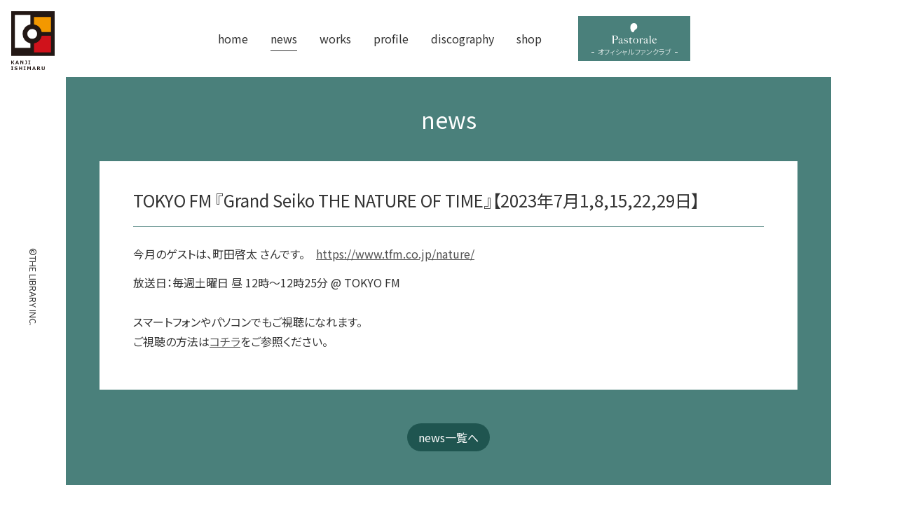

--- FILE ---
content_type: text/html; charset=UTF-8
request_url: https://ishimaru-kanji.com/news/18958.html
body_size: 5169
content:
<!DOCTYPE html >
<html lang="ja">
<head>
<meta charset="UTF-8"/>
<meta name="viewport" content="width=device-width,initial-scale=1.0"/>
<title>TOKYO FM 『Grand Seiko THE NATURE OF TIME』【2023年7月1,8,15,22,29日】  |   石丸幹二オフィシャルサイト</title>
<meta name="keywords" content="石丸幹二,ishimaru kanji,俳優、歌手,ミュージカル,ドラマ,演劇" />
<meta name="description" content="俳優、歌手「石丸幹二」のオフィシャルサイトです。石丸幹二の最新情報、プロフィール、出演作（ミュージカル、芝居、ドラマ）など。石丸幹二後援会「pastorale」（パストラーレ）" />
<link rel="shortcut icon" type="image/svg+xml" sizes="any" href="/favicon.svg" />
<link href="https://fonts.gstatic.com" rel="preconnect" crossorigin>
<link href="https://fonts.googleapis.com/css?family=Noto+Sans+JP&display=swap" rel="stylesheet">
<link rel="stylesheet" href="https://ishimaru-kanji.com/wp/wp-content/themes/ishimaru2025/lib/font-awesome/css/font-awesome.min.css?0.1.3" media="all"/>
<link rel="stylesheet" href="https://ishimaru-kanji.com/wp/wp-content/themes/ishimaru2025/css/base.css?0.1.3" media="all" />
<link rel="stylesheet" href="https://ishimaru-kanji.com/wp/wp-content/themes/ishimaru2025/css/project.css?0.1.3" media="all" />
<meta name='robots' content='max-image-preview:large' />
<style id='wp-img-auto-sizes-contain-inline-css' type='text/css'>
img:is([sizes=auto i],[sizes^="auto," i]){contain-intrinsic-size:3000px 1500px}
/*# sourceURL=wp-img-auto-sizes-contain-inline-css */
</style>
<link rel='stylesheet' id='sdm-styles-css' href='https://ishimaru-kanji.com/wp/wp-content/plugins/simple-download-monitor/css/sdm_wp_styles.css?ver=6.9' type='text/css' media='all' />
<style id='classic-theme-styles-inline-css' type='text/css'>
/*! This file is auto-generated */
.wp-block-button__link{color:#fff;background-color:#32373c;border-radius:9999px;box-shadow:none;text-decoration:none;padding:calc(.667em + 2px) calc(1.333em + 2px);font-size:1.125em}.wp-block-file__button{background:#32373c;color:#fff;text-decoration:none}
/*# sourceURL=/wp-includes/css/classic-themes.min.css */
</style>
<link rel='stylesheet' id='swiper-css' href='https://ishimaru-kanji.com/wp/wp-content/themes/ishimaru2025/lib/swiper/css/swiper.css?0_1_3&#038;ver=6.9' type='text/css' media='all' />
<link rel='stylesheet' id='swiper-custom-css' href='https://ishimaru-kanji.com/wp/wp-content/themes/ishimaru2025/lib/swiper/css/custom.css?0_1_3&#038;ver=1.0' type='text/css' media='all' />
<link rel='stylesheet' id='wp-pagenavi-css' href='https://ishimaru-kanji.com/wp/wp-content/plugins/wp-pagenavi/pagenavi-css.css?ver=2.70' type='text/css' media='all' />
<script type="text/javascript" src="https://ishimaru-kanji.com/wp/wp-content/themes/ishimaru2025/lib/jquery/jquery-3.4.1.min.js?0_1_3&amp;ver=3.4.1" id="jquery-js"></script>
<script type="text/javascript" id="sdm-scripts-js-extra">
/* <![CDATA[ */
var sdm_ajax_script = {"ajaxurl":"https://ishimaru-kanji.com/wp/wp-admin/admin-ajax.php"};
//# sourceURL=sdm-scripts-js-extra
/* ]]> */
</script>
<script type="text/javascript" src="https://ishimaru-kanji.com/wp/wp-content/plugins/simple-download-monitor/js/sdm_wp_scripts.js?ver=6.9" id="sdm-scripts-js"></script>
<script type="text/javascript" src="https://ishimaru-kanji.com/wp/wp-content/themes/ishimaru2025/lib/swiper/swiper.js?0_1_3&amp;ver=7.0.9" id="swiper-js"></script>
<script type="text/javascript" src="https://ishimaru-kanji.com/wp/wp-content/themes/ishimaru2025/lib/jquery/jquery-migrate-3.1.0.min.js?0_1_3&amp;ver=3.1.0" id="jquery-migrate-js"></script>
<script type="text/javascript" src="https://ishimaru-kanji.com/wp/wp-content/themes/ishimaru2025/lib/libs.js?0.1.3"></script>
<script type="text/javascript" src="https://ishimaru-kanji.com/wp/wp-content/themes/ishimaru2025/js/common.js?1?0.1.3"></script>
<style id='global-styles-inline-css' type='text/css'>
:root{--wp--preset--aspect-ratio--square: 1;--wp--preset--aspect-ratio--4-3: 4/3;--wp--preset--aspect-ratio--3-4: 3/4;--wp--preset--aspect-ratio--3-2: 3/2;--wp--preset--aspect-ratio--2-3: 2/3;--wp--preset--aspect-ratio--16-9: 16/9;--wp--preset--aspect-ratio--9-16: 9/16;--wp--preset--color--black: #000000;--wp--preset--color--cyan-bluish-gray: #abb8c3;--wp--preset--color--white: #ffffff;--wp--preset--color--pale-pink: #f78da7;--wp--preset--color--vivid-red: #cf2e2e;--wp--preset--color--luminous-vivid-orange: #ff6900;--wp--preset--color--luminous-vivid-amber: #fcb900;--wp--preset--color--light-green-cyan: #7bdcb5;--wp--preset--color--vivid-green-cyan: #00d084;--wp--preset--color--pale-cyan-blue: #8ed1fc;--wp--preset--color--vivid-cyan-blue: #0693e3;--wp--preset--color--vivid-purple: #9b51e0;--wp--preset--gradient--vivid-cyan-blue-to-vivid-purple: linear-gradient(135deg,rgb(6,147,227) 0%,rgb(155,81,224) 100%);--wp--preset--gradient--light-green-cyan-to-vivid-green-cyan: linear-gradient(135deg,rgb(122,220,180) 0%,rgb(0,208,130) 100%);--wp--preset--gradient--luminous-vivid-amber-to-luminous-vivid-orange: linear-gradient(135deg,rgb(252,185,0) 0%,rgb(255,105,0) 100%);--wp--preset--gradient--luminous-vivid-orange-to-vivid-red: linear-gradient(135deg,rgb(255,105,0) 0%,rgb(207,46,46) 100%);--wp--preset--gradient--very-light-gray-to-cyan-bluish-gray: linear-gradient(135deg,rgb(238,238,238) 0%,rgb(169,184,195) 100%);--wp--preset--gradient--cool-to-warm-spectrum: linear-gradient(135deg,rgb(74,234,220) 0%,rgb(151,120,209) 20%,rgb(207,42,186) 40%,rgb(238,44,130) 60%,rgb(251,105,98) 80%,rgb(254,248,76) 100%);--wp--preset--gradient--blush-light-purple: linear-gradient(135deg,rgb(255,206,236) 0%,rgb(152,150,240) 100%);--wp--preset--gradient--blush-bordeaux: linear-gradient(135deg,rgb(254,205,165) 0%,rgb(254,45,45) 50%,rgb(107,0,62) 100%);--wp--preset--gradient--luminous-dusk: linear-gradient(135deg,rgb(255,203,112) 0%,rgb(199,81,192) 50%,rgb(65,88,208) 100%);--wp--preset--gradient--pale-ocean: linear-gradient(135deg,rgb(255,245,203) 0%,rgb(182,227,212) 50%,rgb(51,167,181) 100%);--wp--preset--gradient--electric-grass: linear-gradient(135deg,rgb(202,248,128) 0%,rgb(113,206,126) 100%);--wp--preset--gradient--midnight: linear-gradient(135deg,rgb(2,3,129) 0%,rgb(40,116,252) 100%);--wp--preset--font-size--small: 13px;--wp--preset--font-size--medium: 20px;--wp--preset--font-size--large: 36px;--wp--preset--font-size--x-large: 42px;--wp--preset--spacing--20: 0.44rem;--wp--preset--spacing--30: 0.67rem;--wp--preset--spacing--40: 1rem;--wp--preset--spacing--50: 1.5rem;--wp--preset--spacing--60: 2.25rem;--wp--preset--spacing--70: 3.38rem;--wp--preset--spacing--80: 5.06rem;--wp--preset--shadow--natural: 6px 6px 9px rgba(0, 0, 0, 0.2);--wp--preset--shadow--deep: 12px 12px 50px rgba(0, 0, 0, 0.4);--wp--preset--shadow--sharp: 6px 6px 0px rgba(0, 0, 0, 0.2);--wp--preset--shadow--outlined: 6px 6px 0px -3px rgb(255, 255, 255), 6px 6px rgb(0, 0, 0);--wp--preset--shadow--crisp: 6px 6px 0px rgb(0, 0, 0);}:where(.is-layout-flex){gap: 0.5em;}:where(.is-layout-grid){gap: 0.5em;}body .is-layout-flex{display: flex;}.is-layout-flex{flex-wrap: wrap;align-items: center;}.is-layout-flex > :is(*, div){margin: 0;}body .is-layout-grid{display: grid;}.is-layout-grid > :is(*, div){margin: 0;}:where(.wp-block-columns.is-layout-flex){gap: 2em;}:where(.wp-block-columns.is-layout-grid){gap: 2em;}:where(.wp-block-post-template.is-layout-flex){gap: 1.25em;}:where(.wp-block-post-template.is-layout-grid){gap: 1.25em;}.has-black-color{color: var(--wp--preset--color--black) !important;}.has-cyan-bluish-gray-color{color: var(--wp--preset--color--cyan-bluish-gray) !important;}.has-white-color{color: var(--wp--preset--color--white) !important;}.has-pale-pink-color{color: var(--wp--preset--color--pale-pink) !important;}.has-vivid-red-color{color: var(--wp--preset--color--vivid-red) !important;}.has-luminous-vivid-orange-color{color: var(--wp--preset--color--luminous-vivid-orange) !important;}.has-luminous-vivid-amber-color{color: var(--wp--preset--color--luminous-vivid-amber) !important;}.has-light-green-cyan-color{color: var(--wp--preset--color--light-green-cyan) !important;}.has-vivid-green-cyan-color{color: var(--wp--preset--color--vivid-green-cyan) !important;}.has-pale-cyan-blue-color{color: var(--wp--preset--color--pale-cyan-blue) !important;}.has-vivid-cyan-blue-color{color: var(--wp--preset--color--vivid-cyan-blue) !important;}.has-vivid-purple-color{color: var(--wp--preset--color--vivid-purple) !important;}.has-black-background-color{background-color: var(--wp--preset--color--black) !important;}.has-cyan-bluish-gray-background-color{background-color: var(--wp--preset--color--cyan-bluish-gray) !important;}.has-white-background-color{background-color: var(--wp--preset--color--white) !important;}.has-pale-pink-background-color{background-color: var(--wp--preset--color--pale-pink) !important;}.has-vivid-red-background-color{background-color: var(--wp--preset--color--vivid-red) !important;}.has-luminous-vivid-orange-background-color{background-color: var(--wp--preset--color--luminous-vivid-orange) !important;}.has-luminous-vivid-amber-background-color{background-color: var(--wp--preset--color--luminous-vivid-amber) !important;}.has-light-green-cyan-background-color{background-color: var(--wp--preset--color--light-green-cyan) !important;}.has-vivid-green-cyan-background-color{background-color: var(--wp--preset--color--vivid-green-cyan) !important;}.has-pale-cyan-blue-background-color{background-color: var(--wp--preset--color--pale-cyan-blue) !important;}.has-vivid-cyan-blue-background-color{background-color: var(--wp--preset--color--vivid-cyan-blue) !important;}.has-vivid-purple-background-color{background-color: var(--wp--preset--color--vivid-purple) !important;}.has-black-border-color{border-color: var(--wp--preset--color--black) !important;}.has-cyan-bluish-gray-border-color{border-color: var(--wp--preset--color--cyan-bluish-gray) !important;}.has-white-border-color{border-color: var(--wp--preset--color--white) !important;}.has-pale-pink-border-color{border-color: var(--wp--preset--color--pale-pink) !important;}.has-vivid-red-border-color{border-color: var(--wp--preset--color--vivid-red) !important;}.has-luminous-vivid-orange-border-color{border-color: var(--wp--preset--color--luminous-vivid-orange) !important;}.has-luminous-vivid-amber-border-color{border-color: var(--wp--preset--color--luminous-vivid-amber) !important;}.has-light-green-cyan-border-color{border-color: var(--wp--preset--color--light-green-cyan) !important;}.has-vivid-green-cyan-border-color{border-color: var(--wp--preset--color--vivid-green-cyan) !important;}.has-pale-cyan-blue-border-color{border-color: var(--wp--preset--color--pale-cyan-blue) !important;}.has-vivid-cyan-blue-border-color{border-color: var(--wp--preset--color--vivid-cyan-blue) !important;}.has-vivid-purple-border-color{border-color: var(--wp--preset--color--vivid-purple) !important;}.has-vivid-cyan-blue-to-vivid-purple-gradient-background{background: var(--wp--preset--gradient--vivid-cyan-blue-to-vivid-purple) !important;}.has-light-green-cyan-to-vivid-green-cyan-gradient-background{background: var(--wp--preset--gradient--light-green-cyan-to-vivid-green-cyan) !important;}.has-luminous-vivid-amber-to-luminous-vivid-orange-gradient-background{background: var(--wp--preset--gradient--luminous-vivid-amber-to-luminous-vivid-orange) !important;}.has-luminous-vivid-orange-to-vivid-red-gradient-background{background: var(--wp--preset--gradient--luminous-vivid-orange-to-vivid-red) !important;}.has-very-light-gray-to-cyan-bluish-gray-gradient-background{background: var(--wp--preset--gradient--very-light-gray-to-cyan-bluish-gray) !important;}.has-cool-to-warm-spectrum-gradient-background{background: var(--wp--preset--gradient--cool-to-warm-spectrum) !important;}.has-blush-light-purple-gradient-background{background: var(--wp--preset--gradient--blush-light-purple) !important;}.has-blush-bordeaux-gradient-background{background: var(--wp--preset--gradient--blush-bordeaux) !important;}.has-luminous-dusk-gradient-background{background: var(--wp--preset--gradient--luminous-dusk) !important;}.has-pale-ocean-gradient-background{background: var(--wp--preset--gradient--pale-ocean) !important;}.has-electric-grass-gradient-background{background: var(--wp--preset--gradient--electric-grass) !important;}.has-midnight-gradient-background{background: var(--wp--preset--gradient--midnight) !important;}.has-small-font-size{font-size: var(--wp--preset--font-size--small) !important;}.has-medium-font-size{font-size: var(--wp--preset--font-size--medium) !important;}.has-large-font-size{font-size: var(--wp--preset--font-size--large) !important;}.has-x-large-font-size{font-size: var(--wp--preset--font-size--x-large) !important;}
/*# sourceURL=global-styles-inline-css */
</style>
</head>

<body class="wp-singular wp-theme-ishimaru2025 pj-category pj-category--media">

<div id="page" class="pj-page">

<header class="pj-header">
	<div class="pj-page__inner">
		<a href="https://ishimaru-kanji.com/" class="pj-siteId"><img src="https://ishimaru-kanji.com/wp/wp-content/themes/ishimaru2025/img/logo-ishimaru_kanji.svg" alt="石丸幹二サイト" ></a>		<hr class="bs-hide">
<nav class="pj-globalNav pj-globalNav--drawer">
<div class="pj-globalNav__header"><span class="pj-globalNav__trigger"><span>Global menu</span></span></div>
<div class="pj-globalNav__body">
<ul class="pj-globalNav__list">
<li ><a href="https://ishimaru-kanji.com/"><span>home</span></a></li>
<li class="current"><a href="https://ishimaru-kanji.com/news"><span>news</span></a></li>
<li ><a href="https://ishimaru-kanji.com/works"><span>works</span></a></li>
<li ><a href="https://ishimaru-kanji.com/profile"><span>profile</span></a></li>
<li ><a href="https://ishimaru-kanji.com/discography"><span>discography</span></a></li>
<li ><a href="https://ishimaru-kanji.com/shop"><span>shop</span></a></li>
</ul>
</div>
</nav>
<a href="pastorale/" class="pj-funClubBtn"><img src="https://ishimaru-kanji.com/wp/wp-content/themes/ishimaru2025/img/logo-pastorale.min.svg" alt=""/><span>オフィシャル ファンクラブ</span></a>	</div>
</header>
<hr class="bs-hide" />
<div class="pj-contents">
<div class="pj-page__inner">
<main class="pj-main">
<article class="pj-article pj-article--single pj-article--coloring">
<div class="pj-article__header"><p class="pj-page__category">news</p></div>
<div class="pj-article__body">
<h1>TOKYO FM 『Grand Seiko THE NATURE OF TIME』【2023年7月1,8,15,22,29日】</h1>
<div>
<p>今月のゲストは、町田啓太 さんです。　<a href="https://www.tfm.co.jp/nature/" rel="noopener noreferrer" target="_blank">https://www.tfm.co.jp/nature/</a></p>
<p>放送日：毎週土曜日 昼 12時～12時25分 @ TOKYO FM<br />
　<br />
スマートフォンやパソコンでもご視聴になれます。<br />
ご視聴の方法は<a href="https://www.tfm.co.jp/listen/index.html" rel="noopener noreferrer" target="_blank">コチラ</a>をご参照ください。</p>

</div>
</div>
<div class="pj-article__footer bs-text_center">
<a href="https://ishimaru-kanji.com/news" class="pj-backBtn" >news一覧へ</a>
</div>
</article></main><!-- /.pj-main -->
</div><!-- /.pj-page__inner -->
</div><!-- /.pj-contents -->

<hr class="bs-hide">


<div class="pj-supports">
	<ul>
		<li><a href="https://twitter.com/team_kanji/" class="pj-snsBtn pj-snsBtn--twitter" target="_blank"><i class="fa fa-twitter"></i><span>X</span></a></li>
		<li><a href="https://www.instagram.com/team_kanji_ishimaru/" class="pj-snsBtn pj-snsBtn--instagram" target="_blank"><i class="fa fa-instagram"></i><span>instagram</span></a></li>
		<li><a href="/mailmagazine" class="pj-snsBtn pj-snsBtn--mail"><i class="fa fa-envelope-o"></i><span>メルマガ</span></a></li>
		<li><a href="http://www.sonymusic.co.jp/artist/kanjiishimaru/" target="_blank"><img src="https://ishimaru-kanji.com/wp/wp-content/themes/ishimaru2025/img/logo-sony_music_jp.svg" alt="SonyMusic"></a></li>
	</ul>
</div><!-- /.pj-supports -->

<hr class="bs-hide">
<footer id="footer" class="pj-footer">
<div class="pj-page__inner">
<div class="pj-footer__block">
<div class="bs-text_center bs-text@SpLte_left">
<div class="pj-footer__box">
<div><a href="#" class="pj-officeId"><img src="https://ishimaru-kanji.com/wp/wp-content/themes/ishimaru2025/img/logo_office_s.svg" alt=""/></a></div>
<div>
株式会社ザ・ライブラリー
<address>
〒162-0843 東京都新宿区市谷田町3-20-2-1102<br>
TEL 03-3513-0897 FAX 03-3513-0898<br>
contact@thelibrary-pastorale.com
</address>
</div>
</div>
<p> 本ウェブサイトが提供する情報、映像、音声等を、権利者の許可なく複製、転用、販売などの二次利用をすることを固く禁じます。</p>
</div>
</div>
</div>
<p class="pj-copyright"><small><span>©THE LIBRARY INC.</span></small></p>
</footer><!-- /.pj-footer -->

<div class="pj-pageToTop"><div class="pj-pageToTop__inner"><div class="pj-page__inner"><a href="#page" class="pj-pageToTop__btn"><span>このページの先頭へ</span></a></div></div></div><!-- /.pj-toPageTop -->

</div> <!-- /.pj-page -->

<script type="speculationrules">
{"prefetch":[{"source":"document","where":{"and":[{"href_matches":"/*"},{"not":{"href_matches":["/wp/wp-*.php","/wp/wp-admin/*","/wp/wp-content/uploads/*","/wp/wp-content/*","/wp/wp-content/plugins/*","/wp/wp-content/themes/ishimaru2025/*","/*\\?(.+)"]}},{"not":{"selector_matches":"a[rel~=\"nofollow\"]"}},{"not":{"selector_matches":".no-prefetch, .no-prefetch a"}}]},"eagerness":"conservative"}]}
</script>

<script type="text/javascript">
var _gaq = _gaq || [];
_gaq.push(['_setAccount', 'UA-31166457-1']);
_gaq.push(['_trackPageview']);
(function() {
var ga = document.createElement('script'); ga.type = 'text/javascript'; ga.async = true;
ga.src = ('https:' == document.location.protocol ? 'https://ssl' : 'http://www') + '.google-analytics.com/ga.js';
var s = document.getElementsByTagName('script')[0]; s.parentNode.insertBefore(ga, s);
})();
</script>

</body>
</html>

--- FILE ---
content_type: text/css
request_url: https://ishimaru-kanji.com/wp/wp-content/themes/ishimaru2025/css/project.css?0.1.3
body_size: 8016
content:
@charset "UTF-8";
/*----------------------------------------------*/
/* common
/*----------------------------------------------*/
.pj-section__header:before,
.pj-article__header:before, .pj-footer__box + P:before, .pj-footer__box > :last-child:before, .pj-categoryPosts:before, .pj-section__body:before,
.pj-article__body:before, .bs-textFit:before, .pj-section__header:after,
.pj-article__header:after, .pj-footer__box + P:after, .pj-footer__box > :last-child:after, .pj-categoryPosts:after, .pj-section__body:after,
.pj-article__body:after, .bs-textFit:after {
  position: relative;
  content: "";
  display: block;
}

.pj-footer__box > :last-child:before, .pj-categoryPosts:before, .pj-section__body:before,
.pj-article__body:before, .bs-textFit:before {
  margin-top: -0.375em;
}
.pj-footer__box > :last-child:after, .pj-categoryPosts:after, .pj-section__body:after,
.pj-article__body:after, .bs-textFit:after {
  margin-bottom: -0.375em;
}

.pj-footer__box + P:after {
  margin-bottom: -0.25em;
}

.pj-categoryPosts li > div > *:first-child {
  margin-top: 0;
}

.pj-categoryPosts li > div > *:last-child, .pj-section__body > *:last-child,
.pj-article__body > *:last-child {
  margin-bottom: 0;
}

.pj-categoryPostsForPanel .bs-panel__box:after,
.pj-categoryPostsForPanel .bs-panel__btn:after {
  display: inline-block;
  font: normal normal normal 14px/1 FontAwesome;
  font-size: inherit;
  text-rendering: auto;
  -webkit-font-smoothing: antialiased;
  -moz-osx-font-smoothing: grayscale;
}

.colorList li span:before {
  content: "■";
  color: inherit;
  display: inline-block;
}

@media (max-width: 667px) {
  html {
    font-size: 14px;
  }
}

body {
  font-family: "Noto Sans JP", sans-serif;
  color: #333;
}

a, a:visited {
  color: #515151;
}
a:hover {
  color: #9d8a60;
}

.alignright {
  float: right;
  margin-left: 1em;
}

.alignleft {
  float: left;
  margin-right: 1em;
}

.aligncenter {
  display: block;
  margin-left: auto;
  margin-right: auto;
}

/*----------------------------------------------*/
/* button
/*----------------------------------------------*/
/* btn
/* ------------------------------------ */
.pj-btn {
  z-index: 1;
  position: relative;
  line-height: 1.2;
  text-decoration: none;
  display: inline-block;
  margin-top: 3px;
  padding: 0.75em 1em;
  border-radius: 2.6em;
  background-color: #4a807b;
  overflow: hidden;
}
.pj-btn, .pj-btn:visited {
  color: #FFF;
}
.pj-btn:hover {
  background-color: #5da09a;
}
/* back
/* ------------------------------------ */
.pj-backBtn {
  line-height: 2.5;
  text-decoration: none;
  display: inline-block;
  overflow: hidden;
  height: 2.5em;
  padding: 0 1em;
  border-radius: 1.25em;
  background-color: #1f5550;
}
.pj-backBtn, .pj-backBtn:visited {
  color: #FFF;
}
.pj-backBtn:hover {
  background-color: #2d7a73;
}
.pj-article__footer .pj-backBtn {
  vertical-align: middle;
}

/* more
/* ------------------------------------ */
.pj-more {
  position: relative;
  text-decoration: none;
  display: inline-block;
}
.pj-more:before {
  vertical-align: baseline;
  content: "";
  display: inline-block;
  width: 8px;
  height: 8px;
  transform: rotate(45deg);
  margin-right: 0.5em;
  border: solid #515151;
  border-width: 1px 1px 0 0;
}
.pj-more:hover:before {
  border-color: #9d8a60;
}

.pj-categoryPosts .pj-more {
  background-color: #aaa;
  color: #FFF;
  border-radius: 1em;
  line-height: 1;
  padding: 0.25em 1em 0.5em;
}
.pj-categoryPosts .pj-more:before {
  border-color: #FFF;
}
.pj-categoryPosts .pj-more:before, .pj-categoryPosts .pj-more span {
  display: inline-block;
  vertical-align: middle;
}
.pj-categoryPosts .pj-more span {
  position: relative;
  margin-top: -0.25em;
}
.pj-categoryPosts .pj-more:hover {
  background-color: #4a807b;
}

/* fun club
/* ------------------------------------ */
.pj-funClubBtn {
  z-index: 1;
  position: relative;
  text-align: center;
  vertical-align: middle;
  text-decoration: none;
  display: inline-block;
  overflow: hidden;
  min-width: 10em;
  padding: 0.625em 0.5em 0.5em;
  background-color: #4a807b;
}
.pj-funClubBtn > * {
  z-index: 1;
  position: relative;
}
.pj-funClubBtn::after {
  z-index: -1;
  position: absolute;
  top: 50%;
  left: 50%;
  content: "";
  display: block;
  width: 1em;
  height: 1em;
  transform: translate(-50%, -50%) scale(0);
  transform-origin: center;
  border-radius: 50%;
  background-color: #F39800;
  transition: transform 0.5s cubic-bezier(0.075, 0.82, 0.165, 1);
}
.pj-funClubBtn:hover::after {
  transform: translate(-50%, -50%) scale(12);
}
.pj-funClubBtn img {
  vertical-align: top;
  max-height: 30px;
}
.pj-funClubBtn span {
  font-weight: normal;
  font-size: 0.625rem;
  line-height: 1;
  white-space: nowrap;
  color: rgba(255, 255, 255, 0.75);
  display: flex;
  align-items: center;
  justify-content: center;
  margin-top: 0.6em;
}
.pj-funClubBtn span:before, .pj-funClubBtn span:after {
  content: "";
  width: 4px;
  height: 1px;
  margin: 0 0.5em;
  background-color: #FFF;
}

/* sns
/* ------------------------------------ */
.pj-snsBtn {
  text-align: center;
  text-decoration: none;
  color: inherit;
  display: block;
  min-width: 5em;
}
.pj-snsBtn i {
  z-index: 1;
  position: relative;
  font-size: 36px;
  line-height: 64px;
  text-align: center;
  vertical-align: bottom;
  color: #FFF;
  display: inline-block;
  overflow: hidden;
  width: 64px;
  height: 64px;
  border: none;
  border-radius: 50%;
  background-color: #4a807b;
  outline: 0;
  transition: color 0.5s cubic-bezier(0.075, 0.82, 0.165, 1);
}
.pj-snsBtn i::after {
  z-index: -1;
  position: absolute;
  top: 50%;
  left: 50%;
  content: "";
  width: 1em;
  height: 1em;
  transform: translate(-50%, -50%) scale(0);
  transform-origin: center;
  border-radius: 50%;
  background-color: #4a807b;
  transition: transform 0.5s cubic-bezier(0.075, 0.82, 0.165, 1);
}
.pj-snsBtn span {
  line-height: 1;
  display: block;
  padding: 0.25em 0.5em 0;
  transition: color 0.5s cubic-bezier(0.075, 0.82, 0.165, 1);
}
.pj-snsBtn:hover i {
  cursor: pointer;
}
.pj-snsBtn:hover i::after {
  transform: translate(-50%, -50%) scale(2.5);
}

.pj-snsBtn--twitter:hover span {
  color: #000;
}
.pj-snsBtn--twitter i:before {
  content: "";
  background: url("../img/ico-x.svg") 0 0/100% auto no-repeat;
  width: 45%;
  padding-top: 50%;
  display: inline-block;
  vertical-align: text-bottom;
}
.pj-snsBtn--twitter i::after {
  background-color: #000;
}

.pj-snsBtn--instagram:hover span {
  color: #e1306c;
}
.pj-snsBtn--instagram i::after {
  background-color: #e1306c;
}

.pj-snsBtn--mail:hover span {
  color: #F39800;
}
.pj-snsBtn--mail i::after {
  background-color: #F39800;
}

/*----------------------------------------------*/
/* navigation
/*----------------------------------------------*/
/* global
/* ------------------------------------ */
.pj-globalNav {
  vertical-align: middle;
  display: inline-block;
}
.pj-globalNav ul {
  position: relative;
  list-style: none;
  padding-left: 0;
}
.pj-globalNav ul a {
  text-decoration: none;
  display: block;
}
.pj-globalNav__header {
  display: none;
}
.pj-globalNav__body {
  margin: 0 2em 0 0;
}
.pj-globalNav__body .pj-funClubBtn {
  margin-left: 1em;
}
.pj-globalNav__list {
  vertical-align: middle;
  display: inline-flex;
}
.pj-globalNav__list > li a {
  color: #333;
  padding: 0.5em 1em;
}
.pj-globalNav__list > li a span {
  position: relative;
  display: block;
  padding: 0.25em 0;
}
.pj-globalNav__list > li a span::after {
  position: absolute;
  bottom: 0;
  left: 0;
  content: "";
  width: 100%;
  height: 1px;
  transform: scaleX(0);
  transform-origin: bottom right;
  background-color: #333;
  transition: transform 0.4s cubic-bezier(0.86, 0, 0.07, 1);
}
.pj-globalNav__list > li a:hover span::after, .pj-globalNav__list > li.current a span::after {
  transform: scaleX(1);
  transform-origin: bottom left;
}

/* drawer
/* ------------------------------------ */
@media (min-width: 0) and (max-width: 960px) {
  .pj-globalNav__trigger {
    width: 62px;
    height: 62px;
    background-color: #FFF;
    cursor: pointer;
    position: absolute;
    top: 1em;
    right: 1em;
    border: 1px solid rgba(255, 255, 255, 0.15);
  }
  .pj-globalNav__trigger, .pj-globalNav__trigger:before, .pj-globalNav__trigger:after,
  .pj-globalNav__trigger span {
    display: block;
    overflow: hidden;
  }
  .pj-globalNav__trigger:before, .pj-globalNav__trigger:after,
  .pj-globalNav__trigger span {
    content: "";
    width: 46px;
    height: 3px;
    background-color: #4a807b;
  }
  .pj-globalNav__trigger:before, .pj-globalNav__trigger:after,
  .pj-globalNav__trigger span {
    position: absolute;
    top: 0;
    bottom: 0;
    left: 0;
    right: 0;
    margin: auto;
    transition: 0.5s ease;
    transition-property: width, transform, top, bottom, left, right;
  }
  .pj-globalNav__trigger:before, .pj-globalNav__trigger:after {
    transform: rotate(0deg);
  }
  .pj-globalNav__trigger:before {
    top: -14px;
    bottom: 14px;
  }
  .pj-globalNav__trigger:after {
    top: 14px;
    bottom: -14px;
  }
  .pj-globalNav__trigger span {
    text-indent: -777px;
  }
  .js-drawer-open .pj-globalNav__trigger {
    background-color: #1f5550;
  }
  .js-drawer-open .pj-globalNav__trigger:before, .js-drawer-open .pj-globalNav__trigger:after,
  .js-drawer-open .pj-globalNav__trigger span {
    background-color: #fff;
  }
  .js-drawer-open .pj-globalNav__trigger:before, .js-drawer-open .pj-globalNav__trigger:after {
    top: 0;
    bottom: 0;
  }
  .js-drawer-open .pj-globalNav__trigger:before {
    transform: rotate(45deg);
  }
  .js-drawer-open .pj-globalNav__trigger:after {
    transform: rotate(-45deg);
  }
  .js-drawer-open .pj-globalNav__trigger span {
    width: 0;
    left: -12px;
    right: 12px;
  }
  .pj-globalNav--drawer {
    position: fixed;
    top: 0;
    right: 0;
    padding: 0;
    background-color: #1f5550;
    z-index: 100;
    height: 100%;
    width: 0;
    transition: width 0.5s ease;
  }
  .pj-globalNav--drawer .pj-globalNav__header {
    display: block;
    position: relative;
    padding-top: 91px;
  }
  .pj-globalNav--drawer .pj-globalNav__body {
    max-width: none;
    margin: 0;
    overflow: hidden;
  }
  .pj-globalNav--drawer .pj-globalNav__list {
    flex-direction: column;
    margin: 0;
    border-bottom: 1px solid rgba(0, 0, 0, 0.3);
    min-width: 200px;
    width: 100%;
    height: calc(100vh - 91px);
    overflow-y: auto;
  }
  .pj-globalNav--drawer .pj-globalNav__list > li {
    width: auto;
    padding: 0;
  }
  .pj-globalNav--drawer .pj-globalNav__list > li > a {
    border: none;
    border-top: 1px solid rgba(255, 255, 255, 0.15);
    border-bottom: 1px solid rgba(0, 0, 0, 0.3);
    padding: 1em 1em;
  }
  .pj-globalNav--drawer .pj-globalNav__list > li > a, .pj-globalNav--drawer .pj-globalNav__list > li > a:visited {
    color: #FFF;
    background-color: transparent;
  }
  .pj-globalNav--drawer .pj-globalNav__list > li > a:hover {
    color: #FFF;
    background-color: transparent;
  }
  .pj-globalNav--drawer .pj-globalNav__list > li > a span:after {
    display: none;
  }
  .pj-globalNav--drawer .pj-globalNav__list > li.current > a {
    color: #FFF;
    background-color: #2d7a73;
  }
  .js-drawer-open:before {
    content: "";
    display: block;
    position: fixed;
    top: 0;
    left: 0;
    width: 100%;
    height: 100%;
    background-color: rgba(0, 0, 0, 0.5);
    z-index: 10;
  }
  .js-drawer-open .pj-globalNav--drawer {
    width: calc(100% - 94px);
  }
}
/* local
/* ------------------------------------ */
.pj-localNav {
  margin-top: 1.5em;
  padding: 1px 0;
}
.pj-localNav ul {
  position: relative;
  margin: 0 -0.25em;
}
.pj-localNav li {
  padding: 0 0.25em;
  margin-top: 0.5em;
}
.pj-localNav a, .pj-localNav em {
  line-height: 2.5;
  text-decoration: none;
  display: block;
  overflow: hidden;
  height: 2.5em;
  padding: 0 1em;
  border-radius: 1.25em;
}
.pj-localNav a, .pj-localNav a:visited {
  color: #FFF;
  background-color: #1f5550;
}
.pj-localNav a:hover {
  color: #FFF;
  background-color: #2d7a73;
}
.pj-localNav .current em {
  color: #1f5550;
  background-color: #FFF;
}
.pj-localNav + .pj-section__body, .pj-localNav + .pj-article__body {
  margin-top: 1.5em;
}

/* supports
/* ------------------------------------ */
.pj-supports {
  text-align: center;
  padding: 1.5em 0;
}
.pj-supports ul {
  display: inline-flex;
  align-items: center;
  list-style: none;
  margin-top: 2em;
  margin-bottom: 2em;
  padding-left: 0;
}
.pj-supports li {
  margin: 0 1em;
}
.pj-supports a {
  color: inherit;
}
.pj-supports a:before {
  position: relative;
  content: "";
}
@media (max-width: 667px) {
  .pj-supports ul {
    flex-wrap: wrap;
    justify-content: center;
    margin-top: 1.5em;
    margin-bottom: 1.5em;
  }
  .pj-supports li:last-child {
    margin-top: 1.5em;
    width: 100%;
  }
}

/* paging
/* ------------------------------------ */
.pj-pagingNav {
  text-align: center;
  display: inline-block;
  vertical-align: middle;
}
.pj-pagingNav > * {
  vertical-align: middle;
  display: inline-block;
  margin: 0 0.25em;
}
.pj-pagingNav .extend {
  color: #FFF;
}
.pj-pagingNav__pages {
  display: none;
}
.pj-pagingNav__btn {
  line-height: 2.35;
  text-decoration: none;
  overflow: hidden;
  width: 2.5em;
  height: 2.5em;
  border: 1px solid #4a807b;
  border-radius: 50%;
  background-color: #1f5550;
}
.pj-pagingNav__btn, .pj-pagingNav__btn:visited {
  color: #FFF;
}
.pj-pagingNav__btn:hover {
  color: #FFF;
  background-color: #2d7a73;
}
.pj-pagingNav__btn:hover:before {
  border-color: #FFF;
}
.pj-pagingNav__btn:hover:after {
  background-color: #FFF;
}
.pj-pagingNav__btn.current {
  color: #1f5550;
  background-color: #FFF;
}
.pj-pagingNav__btn--prev, .pj-pagingNav__btn--next, .pj-pagingNav__btn--first, .pj-pagingNav__btn--last {
  position: relative;
  text-indent: -999px;
  background-color: #266862;
}
.pj-pagingNav__btn--prev:before, .pj-pagingNav__btn--next:before, .pj-pagingNav__btn--first:before, .pj-pagingNav__btn--last:before {
  position: absolute;
  top: 0;
  bottom: 0;
  content: "";
  display: block;
  width: 10px;
  height: 10px;
  margin: auto;
  border: solid #FFF;
  border-width: 2px 2px 0 0;
}
.pj-pagingNav__btn--first:before, .pj-pagingNav__btn--prev:before {
  transform: rotate(-135deg);
}
.pj-pagingNav__btn--next:before, .pj-pagingNav__btn--last:before {
  transform: rotate(45deg);
}
.pj-pagingNav__btn--prev:before {
  left: 2px;
  right: -2px;
}
.pj-pagingNav__btn--next:before {
  left: -2px;
  right: 2px;
}
.pj-pagingNav__btn--first:after, .pj-pagingNav__btn--last:after {
  position: absolute;
  top: 0;
  bottom: 0;
  content: "";
  display: block;
  width: 2px;
  height: 14px;
  margin: auto;
  background-color: #FFF;
}
.pj-pagingNav__btn--first:before {
  left: 5px;
  right: -5px;
}
.pj-pagingNav__btn--first:after {
  left: -5px;
  right: 5px;
}
.pj-pagingNav__btn--last:before {
  left: -5px;
  right: 5px;
}
.pj-pagingNav__btn--last:after {
  left: 5px;
  right: -5px;
}
@media (max-width: 667px) {
  .pj-pagingNav__btn--smaller, .pj-pagingNav__btn--larger {
    display: none;
  }
}

/* page to top
/* ------------------------------------ */
.pj-pageToTop {
  position: relative;
}
.pj-pageToTop__inner {
  z-index: 10;
  position: fixed;
  bottom: 0;
  left: 0;
  width: 100%;
}
.pj-pageToTop a {
  position: absolute;
  bottom: 0;
  right: 1em;
  text-decoration: none;
  color: #FFF;
  display: block;
  overflow: hidden;
  width: 48px;
  height: 0;
  margin: 0;
  background-color: #1f5550;
  text-indent: -777px;
  transition: height 0.5s ease;
}
.pj-pageToTop a:before, .pj-pageToTop a:after {
  content: "";
  width: 16px;
  height: 1px;
  background-color: #fff;
  position: absolute;
  top: 12px;
  bottom: 0;
  right: 0;
  left: 0;
  margin: auto;
}
.pj-pageToTop a:before {
  transform: rotate(60deg) translateY(50%);
  transform-origin: right;
}
.pj-pageToTop a:after {
  transform: rotate(-60deg) translateY(50%);
  transform-origin: left;
}
.js-pageToTop-on .pj-pageToTop a {
  height: 54px;
}
.js-pageToTop-fix .pj-pageToTop__inner {
  position: relative;
}
@media (max-width: 667px) {
  .pj-pageToTop a {
    right: 0;
    width: 54px;
    height: 54px;
  }
}

/*----------------------------------------------*/
/* page
/*----------------------------------------------*/
.pj-page {
  scroll-behavior: smooth;
  margin-left: auto;
  margin-right: auto;
}
.pj-page:before {
  content: "";
  display: table;
}
.pj-page, .pj-page__inner {
  position: relative;
  max-width: 1788px;
}
.pj-page__inner {
  padding-left: 94px;
  padding-right: 94px;
  margin-left: auto;
  margin-right: auto;
}
@media (max-width: 667px) {
  .pj-page__inner {
    padding-left: 1em;
    padding-right: 1em;
  }
}
.pj-page__block_S {
  margin-top: 1.5em;
  margin-bottom: 1.5em;
}
.pj-page__block, .pj-page__block_M {
  margin-top: 3em;
  margin-bottom: 3em;
}
.pj-page__block_L {
  margin-top: 6em;
  margin-bottom: 6em;
}
.pj-page__category {
  font-weight: normal;
  line-height: 1;
  font-size: 2rem;
  margin-top: 0;
  margin-bottom: 0;
}
/*----------------------------------------------*/
/* header
/*----------------------------------------------*/
.pj-header {
  text-align: center;
}
.pj-header > * {
  vertical-align: top;
}
.pj-header .pj-page__inner {
  margin-top: 1em;
  margin-bottom: 1em;
}

.pj-siteId {
  z-index: 2;
  position: absolute;
  top: -16px;
  left: 0;
  vertical-align: middle;
  display: inline-block;
  padding: 16px;
  background-color: #FFF;
  text-decoration: none;
}
.pj-siteId img {
  width: 62px;
}

/*----------------------------------------------*/
/* keyVisual
/*----------------------------------------------*/
.pj-keyVisual__body {
  position: relative;
  background: linear-gradient(-135deg, #4e5b6b, #111);
  background-color: #333;
  overflow: hidden;
  padding-top: 46.25%;
}
.pj-keyVisual__body .text {
  position: absolute;
  top: 0;
  bottom: 0;
  left: 5.5%;
  max-width: 51.25%;
  margin: auto 0;
  z-index: 3;
}
.pj-keyVisual__body .ex-animation--fadeIn {
  position: absolute;
  top: 0;
  left: 0;
  width: 100%;
  height: 100%;
}
@media (max-width: 667px) {
  .pj-keyVisual__body {
    padding-top: 78.5714285714%;
  }
}
.pj-keyVisual__panel {
  width: 100%;
  height: 100%;
  background-position: 50% 0;
  background-repeat: no-repeat;
  background-size: cover;
}
@media (min-width: 668px) {
  .pj-keyVisual__panel:nth-child(1) {
    background-image: url(../img/index/img-keyvisual_1.jpg);
  }
  .pj-keyVisual__panel:nth-child(2) {
    background-image: url(../img/index/img-keyvisual_2.jpg);
  }
  .pj-keyVisual__panel:nth-child(3) {
    background-image: url(../img/index/img-keyvisual_3.jpg);
  }
}
@media (max-width: 667px) {
  .pj-keyVisual__panel:nth-child(1) {
    background-image: url(../img/index/img-keyvisual_1@sp.jpg);
  }
  .pj-keyVisual__panel:nth-child(2) {
    background-image: url(../img/index/img-keyvisual_2@sp.jpg);
  }
  .pj-keyVisual__panel:nth-child(3) {
    background-image: url(../img/index/img-keyvisual_3@sp.jpg);
  }
}

.pj-pickup {
  position: absolute;
  z-index: 10;
  left: calc(94px + 1em);
  bottom: 1em;
  width: 40%;
  padding: 0.75em 1em 1em 1em;
  background: rgba(255, 255, 255, 0.8);
}
.pj-pickup__body {
  max-height: 4.5em;
  overflow-y: auto;
}
.pj-pickup__body .item {
  display: flex;
}
.pj-pickup__body .item .date {
  width: 6.25em;
}
.pj-pickup__body .item .date + * {
  width: calc(100% - 6.25em);
}
@media (max-width: 800px) {
  .pj-pickup {
    position: relative;
    width: 100%;
    margin-top: 2em;
    padding-bottom: 0;
    left: 0;
  }
  .pj-pickup__body {
    height: auto;
    max-height: none;
  }
}

.pj-category .pj-pickup {
  position: relative;
  width: auto;
  padding: 1em;
  margin-bottom: 2em;
  border: 1px solid #4a807b;
  left: auto;
  bottom: auto;
}
.pj-category .pj-pickup__body {
  max-height: none;
  overflow-y: visible;
}
@media (max-width: 667px) {
  .pj-category .pj-pickup {
    border: none;
  }
}
.pj-category .pj-pickup b {
  color: #4a807b;
}
.pj-category .pj-pickup dl {
  display: flex;
  flex-wrap: wrap;
}
.pj-category .pj-pickup dl > *:nth-child(n+3) {
  margin-top: 0.5em;
}
.pj-category .pj-pickup dl dt {
  width: 25%;
  color: #4a807b;
}
.pj-category .pj-pickup dl dd {
  width: 75%;
}
.pj-category .pj-pickup dl dd ul {
  margin: 0;
}
.pj-category .pj-pickup .pj-editLink {
  position: absolute;
  right: 0;
  bottom: 0.25em;
}

.ex-animation--fadeIn {
  position: relative;
}
.ex-animation--fadeIn > * {
  position: absolute;
  opacity: 0;
  animation: action 18s ease 0s infinite;
  animation-play-state: running;
}
.ex-animation--fadeIn > *:nth-child(1) {
  animation-delay: 0s;
}
.ex-animation--fadeIn > *:nth-child(2) {
  animation-delay: 6s;
}
.ex-animation--fadeIn > *:nth-child(3) {
  animation-delay: 12s;
}

@keyframes action {
  0% {
    opacity: 0;
  }
  6% {
    opacity: 1;
  }
  30% {
    opacity: 1;
  }
  36% {
    opacity: 0;
  }
  100% {
    opacity: 0;
  }
}
/*----------------------------------------------*/
/* contents
/*----------------------------------------------*/
.pj-new {
  font-style: italic;
  font-weight: bold;
  color: red;
}
.pj-newsList li .pj-new, .pj-categoryPosts li .pj-new, .pj-article__body h1 .pj-new {
  margin-left: 0.5em;
}

/* main
/* ------------------------------------ */
.pj-keyVisual + .pj-main {
  margin-top: 3em;
}

/* section , article
/* ------------------------------------ */
.pj-section--coloring,
.pj-article--coloring {
  padding: 3em;
  background-color: #4a807b;
}
.pj-section--coloring .pj-section__header,
.pj-section--coloring .pj-article__header,
.pj-article--coloring .pj-section__header,
.pj-article--coloring .pj-article__header {
  color: #FFF;
}
.pj-section__header,
.pj-article__header {
  text-align: center;
}
.pj-section__header:before,
.pj-article__header:before {
  margin-top: -0.25em;
}
.pj-section__header:after,
.pj-article__header:after {
  margin-bottom: -0.25em;
}
.pj-section__body,
.pj-article__body {
  max-width: 1000px;
  margin-top: 3em;
  margin-left: auto;
  margin-right: auto;
  padding: 3em;
  background-color: #fff;
}
.pj-section__body h1,
.pj-article__body h1 {
  border-bottom: 1px solid #4a807b;
  padding-bottom: 0.95em;
  font-size: 1.5rem;
  font-weight: normal;
}
.pj-section__body h1 + *,
.pj-article__body h1 + * {
  margin-top: 1.5em;
}
.pj-section__body .bs-media__side,
.pj-article__body .bs-media__side {
  width: 45%;
  max-width: 480px;
}
.pj-section__body h2, .pj-section__body h3,
.pj-article__body h2,
.pj-article__body h3 {
  font-weight: normal;
}
.pj-section__body h2 + section,
.pj-article__body h2 + section {
  margin-top: 2em;
}
.pj-section__body section + section,
.pj-article__body section + section {
  margin-top: 3em;
}
.pj-section__body .pj-section--border,
.pj-article__body .pj-section--border {
  margin-top: 1.5em;
  margin-bottom: 1.5em;
  padding-top: 1.5em;
  border: dashed #4a807b;
  border-width: 1px 0 0;
}
.pj-section__footer,
.pj-article__footer {
  margin-top: 3em;
}
.pj-section--page,
.pj-article--page {
  padding-bottom: 6em;
}
@media (max-width: 667px) {
  .pj-section--coloring,
  .pj-article--coloring {
    padding: 2.5em 1em 1.5em;
  }
  .pj-section__body,
  .pj-article__body {
    margin-top: 2.5em;
    padding: 1.5em 1em;
  }
  .pj-section__body h1,
  .pj-article__body h1 {
    padding-bottom: 0.75em;
  }
  .pj-section__body h1 + *,
  .pj-article__body h1 + * {
    margin-top: 1em;
  }
  .pj-section__body .bs-media__side,
  .pj-article__body .bs-media__side {
    width: auto;
    max-width: 480px;
    margin: 0 auto 1em;
  }
  .pj-section__body--panel,
  .pj-article__body--panel {
    padding: 0;
  }
  .pj-section__footer,
  .pj-article__footer {
    margin-top: 1.5em;
  }
}

/*----------------------------------------------*/
/* post
/*----------------------------------------------*/
.pj-schedule_term {
  display: inline-block;
  border: 1px solid #2f6d67;
  color: #2f6d67;
  border-radius: 3px;
  margin-left: 1.3em;
  min-width: 10em;
  padding: 0 0.6666em;
  text-align: center;
  font-size: 0.75rem;
}

.pj-categoryPosts > ul {
  margin-top: 0;
  margin-bottom: 0;
}
@media (max-width: 800px) {
  .pj-categoryPosts > ul > li div, .pj-categoryPosts > ul > li a, .pj-categoryPosts > ul > li span {
    line-height: 1.3;
  }
  .pj-categoryPosts > ul > li a {
    display: block;
    text-decoration: none;
  }
  .pj-categoryPosts > ul > li > span:first-child {
    color: #757575;
  }
  .pj-categoryPosts > ul > li + li {
    margin-top: 0.5em;
  }
}

.pj-categoryPosts + .pj-categoryPosts {
  margin-top: 3em;
  padding-top: calc(3em + 3px);
  border-top: 3px solid #4a807b;
}

.pj-categoryPostsForPanel {
  position: relative;
  border-style: solid;
  border-width: 1px 0 0 1px;
}
.pj-categoryPostsForPanel, .pj-categoryPostsForPanel .bs-panel {
  border-color: #4a807b;
}
.pj-categoryPostsForPanel .bs-panel {
  margin: 0;
  border-width: 0 1px 1px 0;
  padding: 0;
}
.pj-categoryPostsForPanel .bs-panel__box,
.pj-categoryPostsForPanel .bs-panel__btn {
  position: relative;
  display: block;
  height: 100%;
  padding: 2em 2em 2em;
  text-decoration: none;
}
.pj-categoryPostsForPanel .bs-panel__box > *, .pj-categoryPostsForPanel .bs-panel__box > * > *,
.pj-categoryPostsForPanel .bs-panel__btn > *,
.pj-categoryPostsForPanel .bs-panel__btn > * > * {
  display: block;
}
.pj-categoryPostsForPanel .bs-panel__box:after,
.pj-categoryPostsForPanel .bs-panel__btn:after {
  content: "\f00e";
  display: block;
  position: absolute;
  width: 16px;
  height: 16px;
  right: 0.75em;
  bottom: 0.75em;
  color: #AAA;
}
.pj-categoryPostsForPanel .bs-panel__box .pj-new,
.pj-categoryPostsForPanel .bs-panel__box .pj-soldout,
.pj-categoryPostsForPanel .bs-panel__btn .pj-new,
.pj-categoryPostsForPanel .bs-panel__btn .pj-soldout {
  position: absolute;
  top: 0;
  line-height: 2.3333;
  font-size: 0.85714rem;
  z-index: 2;
  left: 1.1666em;
}
.pj-categoryPostsForPanel .bs-panel__box .pj-new:before,
.pj-categoryPostsForPanel .bs-panel__box .pj-soldout:before,
.pj-categoryPostsForPanel .bs-panel__btn .pj-new:before,
.pj-categoryPostsForPanel .bs-panel__btn .pj-soldout:before {
  position: absolute;
  top: 0;
  bottom: 0;
  left: 0;
  right: 0;
  margin: auto;
  -webkit-text-stroke: 3px #fff;
  text-stroke: 3px #fff;
  z-index: -1;
}
.pj-categoryPostsForPanel .bs-panel__box .bs-panel__btn:hover,
.pj-categoryPostsForPanel .bs-panel__btn .bs-panel__btn:hover {
  background-color: #cde2e0;
}
.pj-categoryPostsForPanel .bs-panel__box .pj-new:before,
.pj-categoryPostsForPanel .bs-panel__btn .pj-new:before {
  content: "NEW";
}
.pj-categoryPostsForPanel .bs-panel--soldout .bs-panel__btn,
.pj-categoryPostsForPanel .bs-panel--soldout .bs-panel__box {
  background-color: rgba(173, 193, 191, 0.4);
  background-image: linear-gradient(-45deg, #FFF 25%, transparent 25%, transparent 50%, #FFF 50%, #FFF 75%, transparent 75%, transparent);
  background-size: 16px 16px;
  color: #27423f;
}
.pj-categoryPostsForPanel .bs-panel--soldout .bs-panel__btn img,
.pj-categoryPostsForPanel .bs-panel--soldout .bs-panel__box img {
  opacity: 0.3;
}
.pj-categoryPostsForPanel .bs-panel--soldout .bs-panel__btn:after,
.pj-categoryPostsForPanel .bs-panel--soldout .bs-panel__box:after {
  display: none;
}
.pj-categoryPostsForPanel .bs-panel--soldout .pj-soldout {
  font-style: italic;
  font-weight: bold;
}
.pj-categoryPostsForPanel .bs-panel--soldout .pj-soldout:before {
  display: none;
}
.pj-categoryPostsForPanel .bs-panel--soldout .pj-description {
  opacity: 0.4;
}
.pj-categoryPostsForPanel .bs-panel--private {
  background: #CCC;
}
.pj-categoryPostsForPanel .bs-panel--private img {
  opacity: 0.2;
}
.pj-categoryPostsForPanel .pj-thumb {
  overflow: hidden;
  position: relative;
  padding-top: 100%;
}
.pj-categoryPostsForPanel .pj-thumb > * {
  display: block;
  position: absolute;
  top: 0;
  left: 0;
  right: 0;
  margin: auto;
  width: auto;
  height: 100%;
  text-align: center;
}
.pj-categoryPostsForPanel .pj-thumb img {
  width: auto;
  height: 100%;
  object-fit: contain;
}
.pj-categoryPostsForPanel .pj-description {
  line-height: 1.3;
  margin-top: 0.5em;
  line-break: anywhere;
}
.pj-categoryPostsForPanel .pj-description:after {
  content: "";
  display: inline-block;
  width: 1.5em;
  height: 1.3em;
  vertical-align: text-bottom;
}
@media (min-width: 1101px) and (max-width: 4000px) {
  .pj-categoryPostsForPanel .bs-panel {
    width: 25%;
  }
}
@media (min-width: 801px) and (max-width: 1100px) {
  .pj-categoryPostsForPanel .bs-panel {
    width: 33.333%;
  }
}
@media (min-width: 0) and (max-width: 1100px) {
  .pj-categoryPostsForPanel .bs-panel__btn {
    padding: 1em 1em 1.5em;
  }
}
@media (min-width: 0) and (max-width: 800px) {
  .pj-categoryPostsForPanel {
    margin-left: -1px;
    margin-right: -1px;
  }
  .pj-categoryPostsForPanel .bs-flex {
    position: relative;
    margin-right: -1px;
  }
  .pj-categoryPostsForPanel .bs-panel {
    width: 50%;
  }
}
.pj-imageLink:hover {
  opacity: 0.8;
}

.pj-noimage {
  display: flex !important;
  justify-content: center;
  align-items: center;
  color: #AAA;
  width: 100%;
  height: 100%;
  background-color: #EEE;
}

.pj-article--single .pj-noimage {
  min-height: 300px;
}

/*----------------------------------------------*/
/* footer
/*----------------------------------------------*/
.pj-footer__block {
  color: #FFF;
  padding: 3em;
  background-color: #4a807b;
}
.pj-footer__box {
  text-align: left;
  display: inline-flex;
  flex-wrap: nowrap;
  max-width: 1000px;
  margin: 0 auto;
  padding: 1.5em;
}
.pj-footer__box > * {
  padding: 0 0.75em;
}
.pj-footer__box > *:last-child {
  letter-spacing: 0.25em;
}
.pj-footer__box .pj-officeId {
  position: relative;
  display: block;
}
.pj-footer__box .pj-officeId img {
  display: block;
}
@media (max-width: 667px) {
  .pj-footer__box {
    flex-direction: column;
    padding: 0;
  }
  .pj-footer__box > * {
    padding: 1.5em 0;
  }
}
.pj-footer__box + P {
  margin-bottom: 0;
}

.pj-copyright {
  position: fixed;
  top: 0;
  bottom: 0;
  left: 0;
  line-height: 1;
  width: 94px;
  height: 80vh;
  margin: auto 0;
}
.pj-copyright small {
  white-space: nowrap;
  display: block;
  position: absolute;
  top: 0;
  bottom: 0;
  left: 0;
  right: 0;
  width: 1em;
  height: 1em;
  margin: auto;
}
.pj-copyright small span {
  display: block;
  transform: rotate(90deg);
}
@media (min-width: 1800px) {
  .pj-copyright {
    left: -847px;
    right: 847px;
    margin: auto;
  }
}
@media (max-width: 667px) {
  .pj-copyright {
    position: relative;
    left: auto;
    padding-top: 3em;
    padding-bottom: 3em;
    overflow: hidden;
  }
  .pj-copyright, .pj-copyright small {
    line-height: 94px;
    width: auto;
    height: auto;
  }
  .pj-copyright small {
    transform: none;
    transform-origin: unset;
    text-align: center;
  }
  .pj-copyright small span {
    transform: none;
  }
}

/*----------------------------------------------*/
/* common
/*----------------------------------------------*/
/*----------------------------------------------*/
/* home
/*----------------------------------------------*/
/*----------------------------------------------*/
/* news
/*----------------------------------------------*/
#news {
  margin-top: 3em;
}
@media (max-width: 800px) {
  .pj-home #news {
    margin-top: 1em;
  }
}

#news .pj-newsList {
  margin: 0;
}
#news .new {
  font-weight: bold;
  color: #EA0032;
}

/*----------------------------------------------*/
/* schedule & works
/*----------------------------------------------*/
.pj-categoryPosts--schedule h2, .pj-categoryPosts--works h2 {
  font-size: 1rem;
}
.pj-categoryPosts--schedule h2 span, .pj-categoryPosts--works h2 span {
  position: relative;
  display: inline-block;
  padding: 0.25em 0;
  line-height: 1.75;
}
.pj-categoryPosts--schedule h2 span:before, .pj-categoryPosts--works h2 span:before {
  position: absolute;
  bottom: 0;
  left: 0;
  content: "";
  display: block;
  width: 100%;
  height: 1px;
  background-color: #333;
}
.pj-categoryPosts--schedule ul + h2, .pj-categoryPosts--works ul + h2 {
  margin-top: 2em;
}
.pj-categoryPosts--schedule ul, .pj-categoryPosts--works ul {
  padding-left: 2em;
  margin-top: 2em;
}
.pj-categoryPosts--schedule ul > li > span:first-child, .pj-categoryPosts--works ul > li > span:first-child {
  white-space: normal;
  width: 10em;
  text-align: right;
}
@media (max-width: 800px) {
  .pj-categoryPosts--schedule ul, .pj-categoryPosts--works ul {
    padding-left: 0;
  }
}

/*----------------------------------------------*/
/* discography
/*----------------------------------------------*/
/*----------------------------------------------*/
/* shop
/*----------------------------------------------*/
/*----------------------------------------------*/
/* pastorale
/*----------------------------------------------*/
.pj-category--pastorale .pj-postoraleFlex .pj-btn {
  margin-top: 1em;
}
@media (max-width: 800px) {
  .pj-category--pastorale .pj-postoraleFlex > *:nth-child(n+2) {
    margin-top: 2em;
  }
}
.pj-category--pastorale .pj-informBtns .bs-flex > *:first-child {
  text-align: right;
}
.pj-category--pastorale .pj-informBtns .pj-btn {
  width: 100%;
  max-width: 300px;
  text-align: center;
}
@media (max-width: 800px) {
  .pj-category--pastorale .pj-informBtns .bs-flex > *,
  .pj-category--pastorale .pj-informBtns .bs-flex > *:first-child {
    text-align: center;
  }
  .pj-category--pastorale .pj-informBtns .bs-flex > *:nth-child(n+2) {
    margin-top: 1em;
  }
}

.pj-message {
  position: relative;
  padding-top: 56.25%;
}
.pj-message iframe {
  position: absolute;
  top: 0;
  left: 0;
  right: 0;
  width: 100%;
  height: 100%;
  margin: auto;
}

/* pastorale form
/* ------------------------------------ */
.pj-pastorale_form .pj-terms {
  overflow-y: auto;
  max-height: 15em;
  margin: 1em 0;
  padding: 1em;
  border: 1px solid #4a807b;
  border-radius: 4px;
}
.pj-pastorale_form .pj-terms ul {
  margin: 0;
}
.pj-pastorale_form .pj-terms b {
  display: block;
}
.pj-pastorale_form .pj-form {
  max-width: 700px;
  margin-left: auto;
  margin-right: auto;
}
.pj-pastorale_form span.wpcf7-not-valid-tip {
  display: none;
}

/*----------------------------------------------*/
/* profile
/*----------------------------------------------*/
.pj-profile .bs-flex > *:first-child {
  width: 60%;
}
.pj-profile .bs-flex > *:last-child {
  width: 40%;
}
@media (max-width: 800px) {
  .pj-profile .bs-flex {
    flex-direction: column;
    align-items: center;
  }
  .pj-profile .bs-flex > *:first-child, .pj-profile .bs-flex > *:last-child {
    width: 100%;
  }
  .pj-profile .bs-flex > *:last-child {
    max-width: 320px;
    padding-top: 1.5em;
    padding-bottom: 1em;
  }
  .pj-profile .bs-flex > *:last-child img {
    margin: 0 auto;
  }
}
@media (max-width: 667px) {
  .pj-profile .bs-list\@SpLte--column > li > *:first-child {
    font-weight: bold;
  }
  .pj-profile .bs-list\@SpLte--column > li + li {
    margin-top: 1em;
  }
}

/*----------------------------------------------*/
/* iframe
/*----------------------------------------------*/
html.iframe {
  margin-top: 0 !important;
  overflow: hidden;
}

html.iframe--open {
  overflow: auto;
}

.iframe .pj-header, .iframe .pj-footer, .iframe .pj-supports, .iframe .pj-pageToTop,
.iframe .pj-article__header, .iframe .pj-article__footer,
.iframe #wpadminbar {
  display: none !important;
}
.iframe .pj-page__inner {
  padding: 0;
}
.iframe .pj-main > * {
  padding: 0;
}
.iframe .pj-article__body {
  margin: 0;
  padding: 2em;
}

/*# sourceMappingURL=project.css.map */


--- FILE ---
content_type: image/svg+xml
request_url: https://ishimaru-kanji.com/wp/wp-content/themes/ishimaru2025/img/logo-sony_music_jp.svg
body_size: 3064
content:
<?xml version="1.0" encoding="UTF-8" standalone="no"?>
<svg
   xmlns:dc="http://purl.org/dc/elements/1.1/"
   xmlns:cc="http://creativecommons.org/ns#"
   xmlns:rdf="http://www.w3.org/1999/02/22-rdf-syntax-ns#"
   xmlns:svg="http://www.w3.org/2000/svg"
   xmlns="http://www.w3.org/2000/svg"
   version="1.1"
   id="svg5434"
   width="300"
   height="60.238674"
   viewBox="0 0 300 60.238675">
  <metadata
     id="metadata5450">
    <rdf:RDF>
      <cc:Work
         rdf:about="">
        <dc:format>image/svg+xml</dc:format>
        <dc:type
           rdf:resource="http://purl.org/dc/dcmitype/StillImage" />
        <dc:title></dc:title>
      </cc:Work>
    </rdf:RDF>
  </metadata>
  <defs
     id="defs5448" />
  <path
     id="path5436"
     fill="#1c1617"
     d="M27.75224 14.59174c.527063-1.698968 1.1130155-4.4550064-.48584-6.053862-.7743998-.7743996-1.8785818-1.2219614-3.4156032-1.2219614-3.7748302 0-6.3070877 1.8726927-6.946041 5.1351825-.7861776 4.0162782 3.1859332 5.9773055 7.473104 8.2092254 5.4649648 2.844373 11.574772 6.6044808 10.5118128 14.2041976-1.3662412 9.7285797-8.268115 13.1854056-20.844012 13.1854056-4.4667845 0-10.1879196-1.934527-11.627773-4.4873957-1.3309074-2.3732554-2.0434728-5.7034684-.691954-10.7149825l10.579536-.017667c-.588897 1.534077-1.1807387 5.7064128.194336 7.2287117.8774567.9746247 2.3673663 1.4516313 4.5521745 1.4516313 3.6835513 0 6.186364-1.9875276 6.8635955-5.453187.7478993-3.816053-3.34788-6.3188656-7.6056058-8.6980098-5.429631-3.03282-11.507049-6.2099197-10.046584-13.6535788C7.9240752 5.231221 14.2841636.9999953 25.6999336.9999953c5.5974667 0 9.275129 1.2455173 11.2420452 3.5834387 1.8520813 2.1995307 2.1612522 5.5474106.9540132 9.9935836L27.75224 14.59174M83.57084 47.12211l3.9161656-21.6331342c.297393-1.619467.4770066-3.4185476-.4210614-4.4962292-.532952-.6330644-1.3574078-.94518-2.5263685-.94518-3.3596578 0-4.2871707 2.5617024-4.7877333 5.3265742L75.7561757 47.12211H66.94922l5.6887457-31.3646585h8.7686775l-.795011 3.3920472.6418978-.023556c2.0788067-2.5204794 5.1410715-3.9514993 8.851123-3.9514993 2.5381465 0 4.687621.830345 5.8978044 2.2760872.9481243 1.139516 1.28674 2.6294255.983458 4.313671L92.377796 47.12211H83.57084M109.40281 38.28571l.4357838-.0147224 9.395853-22.5135354h8.4065058l-20.7792335 43.481216h-9.2986848l5.6563565-11.5541608-3.3802693-31.9270552h8.806956L109.40281 38.28571z" />
  <path
     id="path5438"
     fill="#e6002d"
     d="M171.93132 11.6502h-.709621l-15.414381 35.2425458h-9.0160143L144.415104 11.6502h-.6772317l-6.2570315 35.2425458h-9.1131823l8.0472786-45.065349h15.4644374l1.899193 31.0996547h.624231l13.3767972-31.0996548h14.9785972l-8.0472786 45.065349h-9.063126L171.93132 11.6502z" />
  <path
     id="path5440"
     fill="#9fa0a0"
     d="M197.51006 43.85962l-.515285.0471118c-2.2113085 2.626481-4.9231795 3.8749428-8.633231 3.8749428-2.5381466 0-4.687621-.8274004-5.8978044-2.2790317-.9481243-1.1365715-1.2896846-2.6294256-.9864026-4.3107268l4.5875083-25.434465h8.9011793l-4.0133336 21.8392484c-.2885596 1.5752996-.4622842 3.324324.406339 4.3666718.5300074.6360088 1.3691857.9422353 2.5646468.9422353 3.3596578 0 4.2753928-2.4969236 4.7671218-5.1970167l3.942666-21.9511387h8.9070683l-4.6434535 25.31963c-.3503938 1.9256934-.594786 4.216503-.6948986 6.0450285h-9.1514607l.4593397-3.2624898M229.65501 24.53791c.789122-1.7019126.4534508-3.5657718-.1855026-4.2047252-.606564-.6948985-1.5664662-.7920665-2.5145905-.7920665-2.2171976 0-3.730663 1.3426853-4.154669 3.6806067-.4269504 2.334977 2.3202545 3.5746053 5.5002987 5.0115142 4.4314505 2.0051945 9.457687 4.2753928 8.4094503 10.058362-1.03057 5.676968-6.7163712 9.4900765-14.1453078 9.4900765-5.4855763 0-8.6361757-.898068-10.220309-2.912096-1.3132404-1.6665787-1.584133-4.1340575-.753788-7.570272h8.765733c-.394561 1.219017-.750844 2.7972612-.3121155 3.857276.497618 1.189572 1.486965 1.7490242 3.4509368 1.7490242 1.8697483 0 3.9573884-1.098293 4.3990612-3.5510495.600675-3.2889902-2.6853707-4.7347325-6.1598634-6.2688094-4.2547814-1.8726926-8.6479536-3.810164-7.679218-9.1809054 1.4722428-8.1032238 11.6130505-8.7303992 14.6812043-8.7303992 4.0722233 0 7.1933778 1.1365714 8.7922334 3.2006557 1.230795 1.5900222 1.5811886 3.6305506.9245684 6.162808H229.65501M255.82324 2.05766l-1.3191295 7.1227102h-8.857012l1.3691857-7.1227102h8.8069558zm-2.4733677 13.7006906l-5.641634 31.3646584h-8.789289l5.5768554-31.3646584h8.8540676zM273.8164 26.65441c.6477868-2.334977.4711177-4.343116-.376894-5.361908-.5977307-.71551-1.528188-1.0541257-2.9209296-1.0541257-4.4020057 0-5.3354076 3.9014432-6.489646 10.264476-1.280851 7.0520427-1.3338518 9.8905266-.1972804 11.2479343.5565077.6683982 1.3986306.9657913 2.7207045.9657913 3.8425535 0 5.768247-4.4285062 5.8330256-6.9519302h8.795178c-.9422353 7.467215-6.539702 12.016445-15.6646623 12.016445-4.5963418 0-7.6703845-1.0040696-9.3929085-3.0681538-2.385033-2.856151-2.134752-7.49666-1.0276254-13.5917446 1.5252435-8.4035614 3.9338325-15.947333 16.456729-15.947333 4.6993986 0 7.9942778 1.0894596 9.790414 3.244823 1.5988555 1.91686 2.1318073 4.5668968 1.4663536 8.2357256H273.8164" />
  <path
     id="path5442"
     fill="#1c1617"
     d="M38.76961 31.1215c1.5252434-8.4035613 3.9338325-15.947333 16.456729-15.947333 4.6257865 0 7.7204406 1.018792 9.475354 3.11821 2.4586452 2.9444855 1.978694 7.8529427 1.0953485 12.7172326-1.9757497 10.8798735-5.2058502 16.7717888-16.6068977 16.7717888-4.5963417 0-7.6703844-1.0040695-9.3929084-3.0681538-2.3850332-2.8561508-2.134752-7.4966598-1.0276254-13.5917446m18.2793654-.5064515c.8097334-4.4667843 1.28674-7.7498856-.029445-9.3222408-.5918415-.709621-1.51641-1.0541257-2.8296504-1.0541257-4.399061 0-5.332463 3.901443-6.4896458 10.264476-1.2779066 7.0520426-1.327963 9.8905265-.194336 11.2479343.5565077.6683982 1.3986305.9657912 2.7207045.9657912 3.7601078 0 5.0380145-2.2613648 6.8223727-12.101835" />
  <path
     id="path5444"
     fill="#9fa0a0"
     d="M286.99062 42.0841h-2.4174225v-.6948986h5.659301V42.0841h-2.420367v5.0144586h-.8215115V42.0841zM292.18351 41.97487h-.0147224v5.1234046h-.824456v-5.7093572h1.3132405l2.5145907 5.0144586 2.517535-5.0144586h1.310296v5.7093572h-.8215114V41.97487h-.017667l-2.5528688 5.1234046h-.8686232L292.18351 41.97487z" />
</svg>
